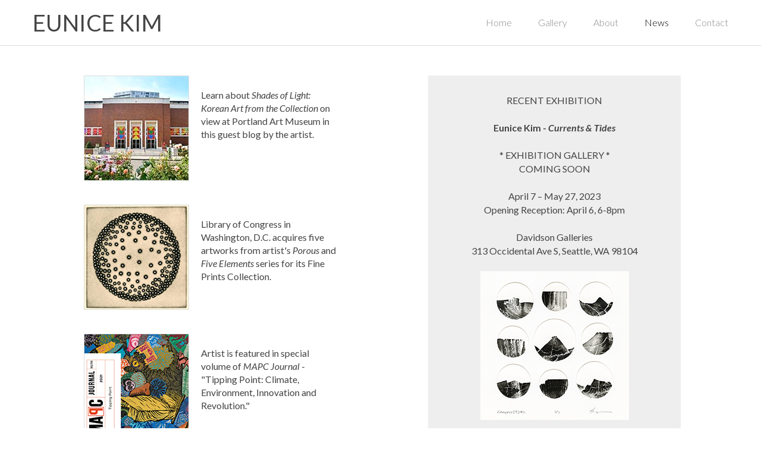

--- FILE ---
content_type: text/html
request_url: https://www.eunicekim.net/news.html
body_size: 4072
content:
<!DOCTYPE html><!--  This site was created in Webflow. https://www.webflow.com  -->
<!--  Last Published: Fri Mar 24 2023 18:01:58 GMT+0000 (Coordinated Universal Time)  -->
<html data-wf-page="5ec19b6484ba1f3d8e30df58" data-wf-site="5bf6db6fcc98dde05f7841ba">
<head>
  <meta charset="utf-8">
  <title>Eunice Kim - News</title>
  <meta content="Eunice Kim is a Korean-born, Seattle-based artist celebrated for her exquisite minimalist aesthetic and singular commitment to sustainable printmaking." name="description">
  <meta content="Eunice Kim - News" property="og:title">
  <meta content="Eunice Kim is a Korean-born, Seattle-based artist celebrated for her exquisite minimalist aesthetic and singular commitment to sustainable printmaking." property="og:description">
  <meta content="Eunice Kim - News" property="twitter:title">
  <meta content="Eunice Kim is a Korean-born, Seattle-based artist celebrated for her exquisite minimalist aesthetic and singular commitment to sustainable printmaking." property="twitter:description">
  <meta property="og:type" content="website">
  <meta content="summary_large_image" name="twitter:card">
  <meta content="width=device-width, initial-scale=1" name="viewport">
  <meta content="Webflow" name="generator">
  <link href="css/normalize.css" rel="stylesheet" type="text/css">
  <link href="css/webflow.css" rel="stylesheet" type="text/css">
  <link href="css/eunicekim-master.webflow.css" rel="stylesheet" type="text/css">
  <link href="https://fonts.googleapis.com" rel="preconnect">
  <link href="https://fonts.gstatic.com" rel="preconnect" crossorigin="anonymous">
  <script src="https://ajax.googleapis.com/ajax/libs/webfont/1.6.26/webfont.js" type="text/javascript"></script>
  <script type="text/javascript">WebFont.load({  google: {    families: ["Lato:100,100italic,300,300italic,400,400italic,700,700italic,900,900italic"]  }});</script>
  <!-- [if lt IE 9]><script src="https://cdnjs.cloudflare.com/ajax/libs/html5shiv/3.7.3/html5shiv.min.js" type="text/javascript"></script><![endif] -->
  <script type="text/javascript">!function(o,c){var n=c.documentElement,t=" w-mod-";n.className+=t+"js",("ontouchstart"in o||o.DocumentTouch&&c instanceof DocumentTouch)&&(n.className+=t+"touch")}(window,document);</script>
  <link href="images/favicon.png" rel="shortcut icon" type="image/x-icon">
  <link href="images/webclip.png" rel="apple-touch-icon">
  <link href="http://fonts.googleapis.com/css?family=Lato" rel="stylesheet" type="text/css">
  <link href="http://fonts.googleapis.com/css?family=Lato" rel="stylesheet" type="text/css">
</head>
<body class="body">
  <div class="section---navbar wf-section">
    <div data-collapse="small" data-animation="default" data-duration="400" data-easing="ease" data-easing2="ease" role="banner" class="navbar w-nav">
      <div class="div-block---navbar">
        <a href="index.html" class="w-nav-brand">
          <div class="text-block">EUNICE KIM</div>
        </a>
        <nav role="navigation" class="nav-menu w-nav-menu">
          <a href="index.html" class="nav-link w-nav-link">Home</a>
          <a href="gallery.html" class="nav-link w-nav-link">Gallery</a>
          <a href="bio.html" class="nav-link w-nav-link">About</a>
          <a href="news.html" aria-current="page" class="nav-link w-nav-link w--current">News</a>
          <a href="contact.html" class="nav-link w-nav-link">Contact</a>
        </nav>
        <div class="menu-button w-nav-button">
          <div class="icon w-icon-nav-menu"></div>
        </div>
      </div>
    </div>
  </div>
  <div class="section---content wf-section">
    <div class="div-block---content">
      <div class="row---news w-row">
        <div class="column-1---news w-col w-col-6">
          <a href="https://portlandartmuseum.org/blog/eunice-kim-on-shades-of-light" target="_blank" class="link-block---news-item w-inline-block">
            <div class="row---news-item w-row">
              <div class="column-1---news-item w-col w-col-6"><img src="images/news_pam_logo.jpg" alt="" class="image---news-item"></div>
              <div class="column-2---news-item w-col w-col-6">
                <div class="text-block---news-item"><br>Learn about <em>Shades of Light: Korean Art from the Collection</em> on view at Portland Art Museum in this guest blog by the artist.</div>
              </div>
            </div>
          </a>
          <a href="news/loc.html" class="link-block---news-item w-inline-block">
            <div class="row---news-item w-row">
              <div class="column-1---news-item w-col w-col-6"><img src="images/news_loc.jpg" alt="" class="image---news-item"></div>
              <div class="column-2---news-item w-col w-col-6">
                <div class="text-block---news-item"><br>Library of Congress in Washington, D.C. acquires five artworks from artist&#x27;s <em>Porous</em> and <em>Five Elements</em> series for its Fine Prints Collection.</div>
              </div>
            </div>
          </a>
          <a href="news/mapc.html" class="link-block---news-item w-inline-block">
            <div class="row---news-item w-row">
              <div class="column-1---news-item w-col w-col-6"><img src="images/news_mapc.gif" alt="" class="image---news-item"></div>
              <div class="column-2---news-item w-col w-col-6">
                <div class="text-block---news-item"><br>Artist is featured in special volume of <em>MAPC Journal</em> - &quot;Tipping Point: Climate, Environment, Innovation and Revolution.&quot;</div>
              </div>
            </div>
          </a>
          <a href="https://www.reflectionsoncolor.com/interviews/eunice-kim" target="_blank" class="link-block---news-item w-inline-block">
            <div class="row---news-item w-row">
              <div class="column-1---news-item w-col w-col-6"><img src="images/news_color.gif" alt="" class="image---news-item"></div>
              <div class="column-2---news-item w-col w-col-6">
                <div class="text-block---news-item"><br>Artist reflects on color in a new series of interviews by Spanish-born, Kansas-based printmaker Laura Crehuet Berman.</div>
              </div>
            </div>
          </a>
          <a href="https://helloprintfriend.com/pp-eunice-kim" target="_blank" class="link-block---news-item w-inline-block">
            <div class="row---news-item w-row">
              <div class="column-1---news-item w-col w-col-6"><img src="images/news_hello.png" alt="" class="image---news-item"></div>
              <div class="column-2---news-item w-col w-col-6">
                <div class="text-block---news-item"><br>Miranda Metcalf of <em>Hello, Print Friend</em> chats with the artist about new <em>Nature Stories</em> series.</div>
              </div>
            </div>
          </a>
          <a href="news/pressingmatters.html" class="link-block---news-item w-inline-block">
            <div class="row---news-item w-row">
              <div class="column-1---news-item w-col w-col-6"><img src="images/news_pressingmatters.jpg" alt="" class="image---news-item"></div>
              <div class="column-2---news-item w-col w-col-6">
                <div class="text-block---news-item"><br>Artist is featured in inaugural issue of UK-based printmaking magazine <em>Pressing Matters</em>.</div>
              </div>
            </div>
          </a>
          <a href="https://www.jacksonsart.com/blog/2016/05/18/environmental-ethics-of-printmaking-eunice-kims-innovative-and-abstract-collagraphs/" target="_blank" class="link-block---news-item w-inline-block">
            <div class="row---news-item w-row">
              <div class="column-1---news-item w-col w-col-6"><img src="images/news_jacksons.jpg" alt="" class="image---news-item"></div>
              <div class="column-2---news-item w-col w-col-6">
                <div class="text-block---news-item"><br> London&#x27;s <em>Jackson&#x27;s Art</em> interviews the artist for a special series of articles on environmental ethics of printmaking.</div>
              </div>
            </div>
          </a>
          <div class="div-block---archive---left">
            <div class="text-block---archive-header">PUBLICATION ARCHIVE</div>

<a href="https://blog.artfullywalls.com/blog/2017/2/4/featured-artist-eunice-kim" target="_blank" class="text-link---archive"><br>:: Featured Artist: Eunice Kim (The Artful Review)</a>

            <!------commented out for now<a href="https://www.4culture.org/guest-post-do-you-know-where-your-water-comes-from" target="_blank" class="text-link---archive"><br><br>:: Do You Know Where Your Water Comes From? (4Culture)</a>------>
            <a href="http://nwasianweekly.com/2015/10/connecting-the-dots-with-eunice-kim" target="_blank" class="text-link---archive"><br><br>:: Connecting the Dots with Eunice Kim (Northwest Asian Weekly)</a>
            <a href="news/printmakingtoday.html" class="text-link---archive"><br><br>:: Eunice Kim - Ten Year Survey  (Printmaking Today)</a>
            <!------commented out for now<a href="https://www.4culture.org/making-art-for-life" target="_blank" class="text-link---archive"><br><br>:: Making Art, for Life (4Culture)</a>------>
            <a href="https://issuu.com/seattleartdealersassociation/docs/october_sada_expanded_digital_exhib" target="_blank" class="text-link---archive"><br><br>:: SADA Exhibit Guide - October 2015 (Seattle Art Dealers Association)</a>
            <a href="https://iexaminer.org/visual-ritualism-monoprints-dot-korean-artists-memory" target="_blank" class="text-link---archive"><br><br>:: Visual Ritualism: Monoprints Dot Korean Artist&#x27;s Memory (International Examiner)</a>
            <a href="http://nwasianweekly.com/2012/11/seattle-artist-represents-us-at-international-art-show" target="_blank" class="text-link---archive"><br><br>:: Seattle Artist Represents US at International Art Show (Northwest Asian Weekly)</a>
          </div>
          <div class="div-block---archive---left">
            <div class="text-block---archive-header">PHOTO GALLERY</div>
            <a href="news/estampes.html" class="text-link---archive"><br>:: ESTAMPES+ (Galerie Grand E&#x27;terna, 2019)<br>‍</a>
            <a href="news/davidson2018-exhibit.html" class="text-link---archive"><br>:: Eunice Kim - Nature Stories (Davidson Galleries, 2018)<br>‍</a>
            <a href="news/davidson2018-talk.html" class="text-link---archive"><br>:: Artist Gallery Talk (Davidson Galleries, 2018)<br>‍</a>
            <a href="news/davidson2015-exhibit.html" class="text-link---archive"><br>:: Eunice Kim 2005-2015: Ten Year Survey (Davidson Galleries, 2015)<br>‍</a>
            <a href="news/davidson2011-exhibit.html" class="text-link---archive"><br>:: Eunice Kim - New Work (Davidson Galleries, 2011)<br>‍</a>
            <a href="news/davidson2011-talk.html" class="text-link---archive"><br>:: Artist Talk &amp; Demonstration (Davidson Galleries, 2011)<br>‍</a>
            <a href="news/augen2009-exhibit.html" class="text-link---archive"><br>:: Eunice Kim - Recent Work (Augen Gallery, 2009)<br>‍</a>
            <a href="news/miniprint.html" class="text-link---archive"><br>:: Eunice Kim - Solo Exhibition (Taller Galeria Fort, 2009)<br>‍</a>
            <a href="news/davidson2009-exhibit.html" class="text-link---archive"><br>:: Eunice Kim - Collagraphs (Davidson Galleries, 2009)</a>
          </div>
          <div class="div-block---archive---left">
            <div class="text-block---archive-header">PRESS RELEASE</div>
            <a href="press/davidson-2018.html" class="text-link---archive"><br>:: Eunice Kim - Nature Stories (Davidson Galleries, 2018)<br>‍</a>
            <a href="press/davidson-2015.html" class="text-link---archive"><br>:: Eunice Kim 2005-2015: Ten Year Survey (Davidson Galleries, 2015)</a>
            <a href="press/davidson-2013.html" class="text-link---archive"><br><br>:: Eunice Kim - New Collagraph Monoprints (Davidson Galleries, 2013)</a>
            <a href="press/davidson-2011.html" class="text-link---archive"><br><br>:: Eunice Kim - New Work (Davidson Galleries, 2011)</a>
            <a href="press/augen-2009.html" class="text-link---archive"><br><br>:: Eunice Kim - Recent Work (Augen Gallery, 2009)</a>
            <a href="press/davidson-2009.html" class="text-link---archive"><br><br>:: Eunice Kim - Collagraphs (Davidson Galleries, 2009)</a>
          </div>

          <div class="div-block---archive---left">
            <div class="text-block---archive-header">SITE-SPECIFIC &amp; OUTREACH </div>
            <a href="news/crw2021.html" class="text-link---archive"><br>:: Nontoxic Printmaking @ Cedar River Watershed (2021)<br>‍</a>
            <a href="news/crw2018.html" class="text-link---archive"><br>:: Nontoxic Printmaking @ Cedar River Watershed (2018)<br>‍</a>
            <a href="news/ryan.html" class="text-link---archive"><br>:: Wonder Matrix (Alaska Percent for Art, 2017)<br>‍</a>
            <a href="news/crw2016.html" class="text-link---archive"><br>:: Nontoxic Printmaking @ Cedar River Watershed (2016)<br>‍</a>
            <a href="news/discover.html" class="text-link---archive"><br>:: Discover Collagraphs! (Kent Commons, 2014)<br>‍</a>
          </div>

        </div>
        <div class="column-2---news w-col w-col-6">
          <a href="https://www.davidsongalleries.com/collections/eunice-kim" target="_blank" class="link-block---grey-box w-inline-block">
            <div class="text-block---grey-box">RECENT EXHIBITION <br><strong><br>­Eunice Kim - <em>Currents &amp; Tides</em></strong><br>

<br>* EXHIBITION GALLERY *<br>COMING SOON<br>‍

<br>April 7 – May 27, 2023<br>Opening Reception: April 6, 6-8pm<br><br>Davidson Galleries<br>313 Occidental Ave S, Seattle, WA 98104<br><br></div><img src="images/news_davidson2023.jpg" loading="lazy" alt="" class="image-5">
            <div class="text-block---grey-box"><br>Gallery Hours:<br>Tuesday - Saturday, 11am - 5:30pm<br><br><em>Davidson Galleries presents its<br>sixth solo exhibition of the artist featuring<br>all-new work from Nature Stories series</em><br></div>
          </a>
          <a href="news/pam.html" class="link-block---white-box w-inline-block">
            <div class="text-block---grey-box">RECENT EXHIBITION <br><strong><em><br></em>Shades of Light:<br><em>Korean Art from the Collection</em></strong><em><br></em><strong><br></strong>June 4 – December 31, 2022<br><br>Portland Art Museum<br>1219 SW Park Ave<br>Portland, OR 97205<br></div>
          </a>
          <a href="news/cantabria.html" class="link-block---white-box w-inline-block">
            <div class="text-block---white-box-1">RECENT EXHIBITION <br><strong><em><br></em>Mini Print Cantabria</strong><em><br></em><br>September 1 - December 31, 2021<br>‍<br>Faro Cabo Mayor Art Center<br>Santander, Spain</div>
          </a>
          <a href="https://www.megalo.org/relief-online-exhibition-2021" target="_blank" class="link-block---white-box w-inline-block">
            <div class="text-block---white-box-1">RECENT EXHIBITION <br><strong><em><br></em>‍</strong><strong>Megalo Relief Exhibition</strong><em><br>International Online Showcase<br></em><br><strong>‍</strong>April 13 - May 22, 2021<br>‍<br>Megalo Print Studio<br>Kingston, Australia</div>
          </a>
          <a href="news/eterna.html" class="link-block---white-box w-inline-block">
            <div class="text-block---white-box-1">RECENT EXHIBITION <br><strong><em><br></em>Multiple &amp; Papier<br>‍<br></strong>December 10, 2020 - February 6, 2021<br>‍<br>Galerie Grand E&#x27;terna<br>Paris, France</div>
          </a>
          <a href="news/onpaper.html" class="link-block---white-box w-inline-block">
            <div class="text-block---white-box-1">RECENT EXHIBITION <br><strong><em><br></em>ON PAPER<br>International Printmaking Award<br>‍<br></strong>July 3 - September 25, 2020<br>‍<br>Tinta Invisible Edicions<br>Barcelona, Spain</div>
          </a>
          <a href="news/wing2022.html" class="link-block---white-box w-inline-block">
            <div class="text-block---grey-box">RECENT PROJECT<br><strong><em><br></em>Eunice Kim @ Wing Luke Museum<br>Benefit Auction</strong><em><br></em><strong><br></strong>Sunday, March 13, 2022<br>‍<br>HYBRID EVENT:<br>Sheraton Grand Seattle &amp; Online<br></div>
          </a>
        </div>
      </div>
    </div>
  </div>
  <div class="section---copyright wf-section">
    <div class="div-block---copyright">
      <div class="text-block---copyright">© Eunice Kim</div>
    </div>
  </div>
  <script src="https://d3e54v103j8qbb.cloudfront.net/js/jquery-3.5.1.min.dc5e7f18c8.js?site=5bf6db6fcc98dde05f7841ba" type="text/javascript" integrity="sha256-9/aliU8dGd2tb6OSsuzixeV4y/faTqgFtohetphbbj0=" crossorigin="anonymous"></script>
  <script src="js/webflow.js" type="text/javascript"></script>
  <!-- [if lte IE 9]><script src="https://cdnjs.cloudflare.com/ajax/libs/placeholders/3.0.2/placeholders.min.js"></script><![endif] -->
</body>
</html>

--- FILE ---
content_type: text/css
request_url: https://www.eunicekim.net/css/eunicekim-master.webflow.css
body_size: 3640
content:
p {
  margin-bottom: 17px;
}

a {
  color: #444;
  text-decoration: underline;
}

a:hover {
  color: #000;
}

.navbar {
  padding-top: 8px;
  padding-bottom: 8px;
  background-color: #fff;
}

.div-block---navbar {
  display: block;
  width: 1170px;
  max-width: 100%;
  margin-right: auto;
  margin-left: auto;
  background-color: #fff;
}

.section---navbar {
  border-color: #ddd;
  border-bottom-style: solid;
  border-bottom-width: 1px;
  background-color: #fff;
}

.nav-link {
  padding-right: 0px;
  padding-left: 40px;
  background-color: transparent;
  font-family: Lato, sans-serif;
  color: #888;
  font-size: 16px;
  font-weight: 300;
  letter-spacing: 0px;
}

.nav-link:hover {
  color: #000;
}

.nav-link:active {
  color: #000;
}

.nav-link:focus {
  color: #000;
  text-decoration: none;
}

.nav-link.w--current {
  background-color: transparent;
  color: #000;
}

.logo {
  margin-top: 0px;
  margin-left: 0px;
  padding: 15px 0px;
}

.section---hero {
  position: static;
  right: 0px;
  bottom: 0px;
  overflow: visible;
  width: auto;
  height: 87%;
  background-color: #fff;
  background-image: url('../images/home_alloyhue_hero.jpg');
  background-position: 50% 50%;
  background-size: cover;
  background-repeat: no-repeat;
  background-attachment: scroll;
  color: #666;
}

.menu-button {
  background-color: transparent;
}

.body {
  overflow: visible;
  height: 100%;
  border-left-color: #666;
  background-color: #fff;
  color: #aaa;
}

.div-block---hero {
  position: static;
  left: auto;
  top: auto;
  right: auto;
  bottom: auto;
  display: block;
  width: 1170px;
  height: 100%;
  max-width: 100%;
  margin-right: auto;
  margin-left: auto;
  background-color: transparent;
  text-align: center;
}

.text-block-1---hero {
  padding-top: 15px;
  padding-bottom: 10px;
  font-family: Lato, sans-serif;
  color: #fff;
  font-size: 30px;
  line-height: 35px;
  font-weight: 300;
  text-align: center;
  text-decoration: none;
  text-shadow: 1px 1px 6px #555;
}

.container---hero {
  position: relative;
  left: 0px;
  top: 50%;
  right: 0px;
  bottom: 0px;
  display: block;
  margin-right: auto;
  margin-left: auto;
  padding: 15px 0px 80px;
  background-color: transparent;
  transform: translate(0px, -50%);
  text-align: center;
}

.button---hero {
  position: static;
  padding: 17px 23px 21px;
  float: none;
  border: 1px solid #fff;
  border-radius: 9px;
  background-color: transparent;
  font-family: Lato, sans-serif;
  color: #fff;
  font-size: 25px;
  font-weight: 300;
  text-align: center;
  text-shadow: 1px 1px 6px #555;
}

.button---hero:hover {
  background-color: hsla(0, 0%, 100%, 0.2);
}

.section---copyright-hero {
  position: static;
  left: 0px;
  right: 0px;
  bottom: 0px;
  background-color: #fff;
}

.text-block---copyright {
  position: static;
  left: 0px;
  right: 0px;
  bottom: 0px;
  padding-top: 10px;
  padding-bottom: 70px;
  float: none;
  clear: none;
  font-family: Lato, sans-serif;
  color: #666;
  font-size: 14px;
  font-weight: 300;
  text-align: right;
}

.section---content {
  background-color: #fff;
}

.div-block---content {
  display: block;
  width: 1170px;
  height: auto;
  max-width: 100%;
  margin-right: auto;
  margin-left: auto;
  padding-top: 0px;
  padding-bottom: 60px;
  text-align: center;
}

.section---copyright {
  background-color: #fff;
}

.div-block---copyright {
  display: block;
  width: 1170px;
  max-width: 100%;
  margin-right: auto;
  margin-left: auto;
}

.row---contact {
  padding-top: 80px;
  padding-bottom: 50px;
}

.text-block---contact {
  padding: 16px 0px 70px;
  font-family: Lato, sans-serif;
  color: #444;
  font-size: 20px;
  line-height: 30px;
  font-weight: 300;
  text-align: left;
}

.text-block-2---hero {
  padding-bottom: 55px;
  font-family: Lato, sans-serif;
  color: #fff;
  font-size: 45px;
  line-height: 50px;
  text-shadow: 1px 1px 6px #555;
}

.div-block---home-text {
  display: block;
  width: 1170px;
  margin-right: auto;
  margin-left: auto;
}

.rich-text---home {
  padding-top: 25px;
  padding-bottom: 20px;
  font-family: Lato, sans-serif;
  color: #777;
  font-size: 24px;
  line-height: 33px;
  font-weight: 300;
}

.row---home-text {
  padding-top: 90px;
  padding-bottom: 60px;
}

.column-1---home-text {
  padding-right: 0px;
  padding-left: 0px;
}

.column-2---home-text {
  padding-right: 0px;
  padding-left: 42px;
}

.image---composite {
  width: 582px;
  height: 438px;
}

.button---home-text {
  padding: 16px 22px 20px;
  border: 1px solid #777;
  border-radius: 9px;
  background-color: transparent;
  font-family: Lato, sans-serif;
  color: #777;
  font-size: 22px;
  font-weight: 300;
}

.button---home-text:hover {
  background-color: #eee;
}

.button---home-text.w--current {
  border-style: solid;
  border-radius: 20px;
}

.link-block---composite {
  width: 582px;
  height: 438px;
}

.link-block---composite:hover {
  opacity: 0.9;
}

.column-1---contact {
  padding-right: 0px;
  padding-left: 20px;
  text-align: left;
}

.column-2---contact {
  padding-right: 0px;
  padding-left: 20px;
}

.utility-page-wrap {
  display: flex;
  width: 100vw;
  height: 100vh;
  max-height: 100%;
  max-width: 100%;
  justify-content: center;
  align-items: center;
}

.utility-page-content {
  display: flex;
  width: 260px;
  flex-direction: column;
  text-align: center;
}

.utility-page-form {
  display: flex;
  flex-direction: column;
  align-items: stretch;
}

.text-block {
  margin-bottom: 0px;
  padding-top: 20px;
  font-family: Lato, sans-serif;
  color: #444;
  font-size: 38px;
}

.text-block---about-header {
  padding-top: 50px;
  padding-bottom: 45px;
  font-family: Lato, sans-serif;
  color: #000;
  font-size: 28px;
  font-weight: 300;
  text-align: center;
}

.row---nav-arrow {
  display: inline-block;
  width: auto;
  padding-top: 0px;
  padding-bottom: 20px;
  text-align: left;
}

.column---nav-arrow {
  display: block;
  padding-right: 0px;
  padding-left: 0px;
  text-align: center;
}

.image---nav-arrow {
  display: inline-block;
}

.link-block---nav-arrow:hover {
  opacity: 0.8;
}

.image---square {
  border: 1px none #eee;
}

.column-3---contact {
  padding-right: 0px;
  padding-left: 20px;
}

.text-block---contact-city {
  padding-bottom: 20px;
  font-family: Lato, sans-serif;
  color: #444;
  font-size: 20px;
  font-weight: 300;
  text-align: left;
}

.text-link---contact-gallery {
  display: block;
  padding-bottom: 8px;
  font-family: Lato, sans-serif;
  color: #444;
  font-size: 20px;
  text-align: left;
}

.text-link---contact-gallery:hover {
  color: #555;
}

.text-block---contact-address {
  font-family: Lato, sans-serif;
  color: #444;
  font-size: 20px;
  line-height: 27px;
  font-weight: 300;
  text-align: left;
}

.image---contact {
  border-style: none;
  border-width: 1px;
}

.nav-menu---about {
  display: inline-block;
  background-color: transparent;
}

.navbar---about {
  display: inline-block;
  padding-top: 42px;
  background-color: transparent;
  text-align: center;
}

.nav-link---about {
  margin-right: 7px;
  margin-left: 7px;
  padding: 10px 15px;
  border: 1px none #000;
  border-radius: 15px;
  background-color: #ddd;
  font-family: Lato, sans-serif;
  color: #333;
  font-size: 16px;
}

.nav-link---about:hover {
  background-color: #eee;
  color: #333;
}

.nav-link---about:focus {
  background-color: #eee;
  color: #333;
}

.nav-link---about.w--current {
  color: #333;
}

.nav-link---about.w--current:hover {
  color: #555;
}

.column-1---bio {
  padding-right: 20px;
  padding-left: 30px;
}

.text-block---bio {
  padding-right: 20px;
  font-family: Lato, sans-serif;
  color: #444;
  font-size: 18px;
  line-height: 26px;
  font-weight: 300;
  text-align: left;
}

.text-block---cv {
  font-family: Lato, sans-serif;
  color: #444;
  font-size: 15px;
  line-height: 25px;
  font-weight: 400;
  text-align: left;
}

.image---bio {
  padding-top: 5px;
}

.text-block---statement {
  padding-left: 10px;
  font-family: Lato, sans-serif;
  color: #444;
  font-size: 18px;
  line-height: 26px;
  font-weight: 300;
  text-align: left;
}

.column-1---statement {
  padding-left: 10px;
}

.column-2---statement {
  padding-right: 20px;
  padding-left: 25px;
}

.image---statement {
  padding-top: 5px;
  padding-bottom: 30px;
}

.image---thumb {
  width: auto;
  max-width: 100%;
}

.column---thumb {
  display: block;
  padding: 12px;
  text-align: center;
}

.row---6-thumbs {
  display: inline-block;
  width: auto;
}

.row---4-thumbs {
  display: inline-block;
  padding-top: 0px;
}

.row---square {
  padding-top: 45px;
  padding-bottom: 0px;
}

.text-block---image-caption {
  padding-top: 0px;
  font-family: Lato, sans-serif;
  color: #444;
  line-height: 22px;
  text-align: left;
}

.column-1---square {
  padding-bottom: 5px;
  text-align: left;
}

.row---vertical {
  padding-top: 45px;
}

.column-2---vertical {
  text-align: left;
}

.image---vertical {
  border: 1px none #eee;
}

.image---horizontal {
  margin-top: 75px;
  padding-top: 0px;
  border: 1px none #eee;
}

.row---horizontal {
  padding-top: 40px;
  padding-bottom: 55px;
}

.column-2---horizontal {
  text-align: right;
}

.column-3---cv {
  text-align: left;
}

.row---process {
  padding-top: 10px;
}

.column-1---process {
  padding-right: 0px;
  padding-left: 0px;
}

.column-2---process {
  padding-right: 10px;
  padding-left: 20px;
}

.text-block---process {
  font-family: Lato, sans-serif;
  color: #444;
  font-size: 16px;
  line-height: 25px;
  font-weight: 400;
  text-align: left;
}

.column-4---process {
  padding-right: 80px;
  padding-left: 10px;
  text-align: left;
}

.text-block---process-caption {
  padding-top: 2px;
  padding-bottom: 27px;
  font-family: Lato, sans-serif;
  color: #444;
  font-size: 12px;
  line-height: 16px;
}

.text-block---process-header-1 {
  padding-bottom: 15px;
  font-family: Lato, sans-serif;
  color: #444;
  font-size: 18px;
  font-weight: 700;
}

.text-block---process-header-2 {
  padding-bottom: 15px;
  font-family: Lato, sans-serif;
  color: #444;
}

.text-block---process-header-3 {
  font-family: Lato, sans-serif;
  color: #444;
  font-weight: 300;
}

.link-block---pdf:hover {
  opacity: 0.8;
}

.menu-button-2 {
  background-color: transparent;
}

.row---influence {
  padding-top: 10px;
}

.column-2---influence {
  padding-left: 20px;
}

.column-4---influence {
  padding-right: 70px;
  padding-left: 10px;
  text-align: left;
}

.text-block---influence {
  font-family: Lato, sans-serif;
  color: #444;
  font-size: 16px;
  line-height: 25px;
  text-align: left;
}

.text-block---influence-caption {
  display: inline-block;
  padding-top: 2px;
  padding-bottom: 125px;
  font-family: Lato, sans-serif;
  color: #444;
  font-size: 12px;
  line-height: 16px;
  text-align: left;
}

.text-block---influence-header-1 {
  padding-bottom: 15px;
  font-family: Lato, sans-serif;
  color: #444;
  font-size: 18px;
  font-weight: 700;
}

.text-block---influence-header-2 {
  padding-bottom: 15px;
  font-family: Lato, sans-serif;
  color: #444;
}

.text-block---influence-header-3 {
  font-family: Lato, sans-serif;
  color: #444;
  font-weight: 300;
}

.row---news {
  padding-top: 50px;
}

.column-2---news {
  padding-right: 80px;
  padding-left: 80px;
}

.row---news-item {
  padding-right: 60px;
  padding-bottom: 35px;
}

.column-1---news-item {
  text-align: right;
}

.image---news-item {
  border-style: solid;
  border-width: 1px;
  border-color: #ddd;
}

.text-block---news-item {
  padding-left: 20px;
  font-family: Lato, sans-serif;
  color: #444;
  font-size: 16px;
  line-height: 22px;
  font-weight: 400;
  text-align: left;
}

.text-block---news-article {
  padding-right: 40px;
  padding-bottom: 25px;
  padding-left: 45px;
  font-family: Lato, sans-serif;
  color: #444;
  font-size: 16px;
  line-height: 25px;
  text-align: left;
}

.row---news-article {
  padding-top: 55px;
}

.column-1---news-article {
  padding-right: 0px;
  padding-left: 0px;
  text-align: right;
}

.column-3---news-article {
  padding-right: 0px;
  padding-left: 0px;
  text-align: right;
}

.text-link---news-article {
  padding-top: 0px;
  padding-right: 40px;
  padding-left: 45px;
  font-family: Lato, sans-serif;
  color: #444;
  font-size: 16px;
  line-height: 25px;
  font-weight: 700;
  text-align: left;
}

.text-link---news-article:hover {
  color: #000;
}

.column-2---news-article {
  padding-right: 0px;
  padding-left: 0px;
  text-align: left;
}

.link-block---back-to-news:hover {
  opacity: 0.8;
}

.image---back-to-news {
  text-align: center;
}

.link-block---grey-box {
  width: 100%;
  margin-bottom: 30px;
  padding: 30px 0px 35px;
  background-color: #eee;
  text-decoration: none;
}

.text-block---grey-box {
  font-family: Lato, sans-serif;
  color: #444;
  font-size: 16px;
  line-height: 23px;
}

.link-block---white-box {
  width: 100%;
  margin-bottom: 30px;
  padding: 30px 0px 35px;
  border: 1px solid #ddd;
  text-decoration: none;
}

.text-block---white-box-1 {
  font-family: Lato, sans-serif;
  color: #444;
  font-size: 16px;
  line-height: 23px;
  text-align: center;
  text-decoration: none;
}

.image---white-box {
  padding-top: 23px;
}

.text-block---white-box-2 {
  font-family: Lato, sans-serif;
  color: #444;
  font-size: 16px;
  line-height: 23px;
}

.div-block---archive---left {
  padding-top: 25px;
  padding-bottom: 30px;
  padding-left: 77px;
  text-align: left;
}

.text-block---archive-header {
  font-family: Lato, sans-serif;
  color: #444;
  font-size: 16px;
  line-height: 23px;
  font-weight: 400;
}

.text-link---archive {
  display: inline;
  margin-bottom: 0px;
  padding-top: 0px;
  font-family: Lato, sans-serif;
  color: #444;
  font-size: 16px;
  line-height: 0;
  text-align: left;
  text-decoration: none;
}

.text-link---archive:hover {
  color: #000;
}

.text-link---archive:active {
  color: #000;
}

.text-link---archive:focus {
  color: #000;
}

.text-link---archive:visited {
  color: #888;
}

.image---news-article {
  padding-top: 7px;
  padding-bottom: 7px;
}

.div-block---archive---right {
  padding-top: 25px;
  padding-bottom: 30px;
  text-align: left;
}

.row---crw {
  padding-top: 75px;
}

.column-1---crw {
  padding-right: 0px;
  padding-left: 0px;
}

.column-2---crw {
  padding-right: 45px;
  text-align: left;
}

.column-3---crw {
  text-align: right;
}

.text-block---free {
  font-family: Lato, sans-serif;
  font-size: 16px;
}

.image---crw {
  padding-bottom: 50px;
}

.bold-text-2 {
  color: #444;
  line-height: 22px;
  font-weight: 700;
}

.text-block---crw-sponsor {
  font-family: Lato, sans-serif;
  color: #444;
  font-size: 14px;
  line-height: 20px;
}

.rich-text---crw {
  padding-top: 45px;
  padding-right: 0px;
  padding-left: 0px;
  font-family: Lato, sans-serif;
  color: #444;
  font-size: 16px;
  line-height: 24px;
  text-align: left;
}

.italic-text-2 {
  font-family: Lato, sans-serif;
}

.image---crw-bubble {
  padding-top: 15px;
}

.image---crw-sponsor {
  padding-bottom: 40px;
}

.div-block---crw-update {
  padding: 25px 25px 30px;
  background-color: #eee;
  text-align: left;
}

.text-block---crw-update-header {
  color: #444;
  font-size: 16px;
  line-height: 24px;
  text-align: center;
}

.text-block---crw-update-text {
  padding: 0px;
  background-color: transparent;
  font-family: Lato, sans-serif;
  color: #444;
  font-size: 16px;
  line-height: 24px;
  text-align: left;
}

.image---blog {
  padding-right: 0px;
  text-align: center;
}

.text-link---blog {
  display: inline;
  padding-left: 0px;
  font-family: Lato, sans-serif;
  text-align: left;
}

.column-2---blog {
  padding-left: 0px;
  text-align: left;
}

.column-1---blog {
  padding-right: 0px;
  padding-left: 0px;
  text-align: center;
}

.column---blog {
  padding-top: 10px;
  padding-bottom: 50px;
}

.row---press {
  padding-top: 60px;
}

.column-3---press {
  text-align: right;
}

.text-block---press-text {
  font-family: Lato, sans-serif;
  color: #444;
  font-size: 16px;
  line-height: 25px;
  text-align: left;
}

.text-block---press-date {
  font-family: Lato, sans-serif;
  color: #444;
  font-size: 16px;
  line-height: 30px;
}

.text-block---press-address {
  font-family: Lato, sans-serif;
  color: #444;
}

.text-block---press-immediate {
  font-family: Lato, sans-serif;
  color: #c00;
}

.bold-text-3 {
  color: #444;
  font-size: 18px;
}

.text-block---press-title {
  font-family: Lato, sans-serif;
  color: #777;
  font-size: 22px;
  font-weight: 400;
}

.text-block---press-sponsor {
  font-family: Lato, sans-serif;
  color: #444;
}

.image---press-sponsor {
  padding-bottom: 8px;
}

.image---press-gallery-logo {
  padding-bottom: 8px;
}

.text-block---press-talk-sponsor {
  font-family: Lato, sans-serif;
  color: #444;
  line-height: 14px;
}

.row---news-photo-gallery {
  padding-top: 60px;
}

.column-1---news-photo-gallery {
  padding-right: 10px;
  text-align: center;
}

.text-block---news-photo-gallery-1 {
  font-family: Lato, sans-serif;
  color: #444;
  font-size: 16px;
  line-height: 24px;
  text-align: center;
}

.text-block---news-photo-gallery-2 {
  font-family: Lato, sans-serif;
  color: #444;
  font-size: 16px;
  line-height: 24px;
  text-align: left;
}

.text-block---news-photo-gallery-3---center {
  font-family: Lato, sans-serif;
  color: #444;
  line-height: 18px;
}

.image---news-photo-gallery-logo {
  padding-bottom: 10px;
}

.image---news-photo-gallery {
  padding-bottom: 50px;
}

.div-block---thumbs---any-number {
  padding-top: 0px;
}

.div-block---thumb-spacer {
  height: 5px;
}

.row---3-thumbs {
  display: inline-block;
  text-align: center;
}

.image---div-thumb {
  padding: 12px;
}

.text-block---gallery-header {
  padding-top: 45px;
  padding-bottom: 30px;
  font-family: Lato, sans-serif;
  color: #000;
  font-size: 28px;
  font-weight: 300;
  text-align: center;
}

.columns {
  padding: 10px;
}

.image {
  max-width: 25%;
}

.image-2 {
  margin-top: 75px;
  border: 1px none #000;
}

.image---square---border {
  border: 1px solid #eee;
}

.image---vertical---border {
  border: 1px solid #eee;
}

.image---horizontal---border {
  margin-top: 75px;
  border: 1px solid #eee;
}

.image---thumb---border {
  display: inline-block;
  border: 1px solid #eee;
}

.row---2-thumbs {
  display: inline-block;
}

.text-block---five-elements {
  display: inline-block;
  width: auto;
  padding-right: 5px;
  padding-left: 5px;
  font-family: Lato, sans-serif;
  color: #444;
  font-size: 18px;
  line-height: 26px;
  font-weight: 300;
  text-align: left;
}

.div-block---five-elements {
  display: inline-block;
  width: 550px;
  padding-top: 30px;
  text-align: left;
}

.image---five-elements {
  text-align: left;
}

.slide---hero-1 {
  background-color: #fff;
  background-image: url('../images/hero1.jpg');
  background-position: 50% 50%;
  background-size: cover;
  background-repeat: no-repeat;
}

.slider---051720 {
  display: block;
  height: 100%;
}

.slide---hero-2 {
  background-color: #fff;
  background-image: url('../images/hero2.jpg');
  background-position: 50% 50%;
  background-size: cover;
  background-repeat: no-repeat;
}

.slide---hero-3 {
  background-color: #fff;
  background-image: url('../images/hero3.jpg');
  background-position: 50% 50%;
  background-size: cover;
  background-repeat: no-repeat;
}

.slide---hero-4 {
  background-color: #fff;
  background-image: url('../images/hero4.jpg');
  background-position: 50% 50%;
  background-size: cover;
  background-repeat: no-repeat;
}

.slide---hero-5 {
  background-color: #fff;
  background-image: url('../images/hero5.jpg');
  background-position: 50% 50%;
  background-size: cover;
  background-repeat: no-repeat;
}

.slide---hero-6 {
  background-color: #fff;
  background-image: url('../images/hero6.jpg');
  background-position: 50% 50%;
  background-size: cover;
  background-repeat: no-repeat;
}

.text-block---projects-header {
  padding-top: 55px;
  padding-bottom: 30px;
  font-family: Lato, sans-serif;
  color: #000;
  font-size: 28px;
  font-weight: 300;
}

.text-block---projects-text {
  padding-bottom: 30px;
  font-family: Lato, sans-serif;
  color: #000;
  font-size: 18px;
  font-weight: 300;
}

.row---4-thumbs-projects {
  display: block;
}

.column---thumb-projects {
  padding: 30px 40px;
}

.image---square-projects {
  display: inline-block;
  width: 200px;
  height: 200px;
}

.image-4 {
  display: inline-block;
  width: auto;
}

.t-ext-block---caption-projects {
  padding-top: 5px;
  font-family: Lato, sans-serif;
  color: #000;
  font-size: 14px;
  line-height: 18px;
  font-weight: 400;
  text-decoration: none;
}

.row---3-thumbs-projects {
  display: inline-block;
}

.row---2-thumbs-projects {
  display: inline-block;
}

.image---vertical-projects---1 {
  width: 175px;
}

.image---vertical-projects---2 {
  display: inline-block;
  width: 120px;
}

.image---horizontal-projects---2 {
  width: 315px;
}

.column---thumb-projects---horizontal {
  padding-top: 30px;
  padding-bottom: 30px;
  padding-left: 10px;
}

.image---horizontal-projects---1 {
  width: 360px;
}

.div-block---spacer-projects {
  width: 1170px;
  height: 1px;
}

.image---rectangle-projects {
  width: 175px;
}

.div-block---any-number-projects {
  width: 1170px;
}

.div-block---thumb-projects {
  width: 200px;
}

.link-block---any-nymber-projects {
  padding: 30px 15px;
  text-decoration: none;
}

.text-block---reenter {
  display: inline-block;
  margin-top: 120px;
  margin-bottom: 500px;
  padding: 40px 50px;
  background-color: #eee;
  font-family: Lato, sans-serif;
  color: #000;
  font-size: 26px;
  font-weight: 300;
}

.row---gallery-index {
  padding-top: 35px;
}

.link-block---gallery-index {
  text-decoration: none;
}

.text-block---gallery-index {
  padding-top: 12px;
  padding-bottom: 10px;
  font-family: Lato, sans-serif;
  font-size: 26px;
  font-weight: 300;
}

.div-block---spacer-gallery-index {
  width: 1170px;
  height: 15px;
}

.link-block---hero {
  width: 100%;
  height: 100%;
}

.link-block---blog {
  padding-top: 10px;
  padding-bottom: 50px;
}

.text-block---blog {
  padding-top: 5px;
  font-family: Lato, sans-serif;
}

.text-block---news-photo-gallery-3---left {
  background-color: transparent;
  font-family: Lato, sans-serif;
  color: #444;
  line-height: 18px;
  text-align: left;
}

.slide---hero-7 {
  background-color: #fff;
  background-image: url('../images/hero7.jpg');
  background-position: 50% 50%;
  background-size: cover;
  background-repeat: no-repeat;
}

.slide---hero-8 {
  background-color: #fff;
  background-image: url('../images/hero8.jpg');
  background-position: 50% 50%;
  background-size: cover;
  background-repeat: no-repeat;
}

.image---div-thumb---nature-stories {
  margin: 12px;
  padding: 0px;
  border-style: solid;
  border-width: 1px;
  border-color: #eee;
}

.row---news---internationl {
  padding-top: 60px;
  padding-bottom: 60px;
}

.column-1---news---international {
  padding-right: 40px;
  padding-left: 40px;
}

.text-block---news---international-1 {
  padding-right: 40px;
  font-family: Lato, sans-serif;
  color: #444;
  font-size: 16px;
  line-height: 22px;
  text-align: left;
}

.image---news---onpaper---pfw-logo {
  display: inline-block;
  padding-top: 35px;
  padding-right: 0px;
  padding-bottom: 0px;
  text-align: left;
}

.text-block---news---onpaper-4 {
  padding-top: 8px;
  padding-right: 0px;
  padding-left: 0px;
  font-family: Lato, sans-serif;
  color: #444;
  line-height: 18px;
  text-align: center;
}

.div-block---news---international---intro {
  padding: 20px 35px 23px;
  border-style: solid;
  border-width: 1px;
  border-color: #ddd;
  border-radius: 20px;
}

.column-1---news---international---pfw {
  padding-right: 0px;
  text-align: right;
}

.column-2---news---international---pfw {
  padding-right: 0px;
  padding-left: 0px;
}

.image---news---onpaper {
  padding-top: 0px;
  padding-bottom: 10px;
  text-align: center;
}

.text-block---news---onpaper-1 {
  padding-top: 20px;
  padding-left: 15px;
  font-family: Lato, sans-serif;
  color: #000;
  font-size: 16px;
  font-weight: 700;
  text-align: left;
}

.text-block---news---onpaper-2 {
  margin-top: 0px;
  padding-top: 15px;
  padding-left: 15px;
  font-family: Lato, sans-serif;
  color: #444;
  font-size: 16px;
  line-height: 22px;
  text-align: left;
}

.text-block---news---international-5 {
  padding-top: 15px;
  font-family: Lato, sans-serif;
  color: #000;
  font-size: 16px;
  font-weight: 700;
}

.mask---051720 {
  overflow: visible;
  height: 100%;
}

.image---horizontal---border---less-top-padding {
  margin-top: 40px;
  border: 1px solid #eee;
}

.row---horizontal---less-top-padding {
  padding-top: 20px;
  padding-bottom: 55px;
}

.rich-text---kent {
  padding-top: 10px;
  font-family: Lato, sans-serif;
  color: #444;
  font-size: 16px;
  line-height: 24px;
}

.text-block---kent-red {
  font-family: Lato, sans-serif;
  color: #e83530;
  font-size: 16px;
  line-height: 24px;
  font-weight: 700;
}

.bold-text-4 {
  font-weight: 400;
}

.text-block---news---onpaper-3 {
  padding-top: 15px;
  padding-left: 0px;
  font-family: Lato, sans-serif;
  color: #444;
  font-size: 16px;
  font-weight: 400;
  text-align: center;
}

.div-block---onpaper---image-center {
  text-align: center;
}

.image---onpaper {
  padding-bottom: 50px;
  text-align: center;
}

.row---onpaper {
  padding-top: 75px;
}

.image---news---winglogo {
  padding-top: 40px;
  padding-bottom: 40px;
}

.text-block-2 {
  font-family: Lato, sans-serif;
  color: #444;
  font-size: 16px;
}

.text-block---news---wingbody {
  font-family: Lato, sans-serif;
  color: #444;
  font-size: 16px;
  text-align: left;
}

.bold-text-5 {
  font-weight: 400;
}

.text-block---news---wingcaption {
  padding-top: 5px;
  padding-bottom: 30px;
  font-family: Lato, sans-serif;
  color: #444;
  font-size: 12px;
}

.div-block {
  padding: 25px 25px 35px;
  background-color: #eee;
}

.text-block---wing-update-text {
  font-family: Lato, sans-serif;
  color: #444;
  font-size: 16px;
  text-align: center;
}

.image---mapc {
  padding-bottom: 0px;
  border: 1px solid #eee;
}

.image---mapc-cover {
  border: 1px solid #eee;
}

.image-5 {
  text-align: center;
}

@media screen and (max-width: 991px) {
  .menu-button {
    background-color: #ddd;
  }

  .menu-button:active {
    border-color: #000;
  }

  .menu-button.w--open {
    background-color: #ddd;
  }

  .icon {
    background-color: #ddd;
    color: #666;
  }

  .nav-menu {
    background-color: transparent;
  }
}

@media screen and (max-width: 767px) {
  .menu-button {
    background-color: transparent;
    color: transparent;
  }

  .menu-button:hover {
    background-color: transparent;
  }

  .menu-button:active {
    border-color: transparent;
    background-color: transparent;
  }

  .menu-button:focus {
    background-color: transparent;
  }

  .menu-button.w--open {
    padding: 18px;
    border-style: none;
    border-color: transparent;
    background-color: #ddd;
  }

  .menu-button.w--open:hover {
    background-color: transparent;
  }

  .icon {
    background-color: transparent;
  }

  .nav-menu {
    background-color: #ddd;
  }

  .columns {
    padding-top: 10px;
  }
}

@media screen and (max-width: 479px) {
  .navbar {
    background-color: #ddd;
  }

  .menu-button {
    background-color: #ddd;
  }

  .menu-button.w--open {
    background-color: #ddd;
  }

  .icon {
    background-color: #ddd;
    color: #666;
  }

  .nav-menu {
    background-color: #ddd;
  }
}

